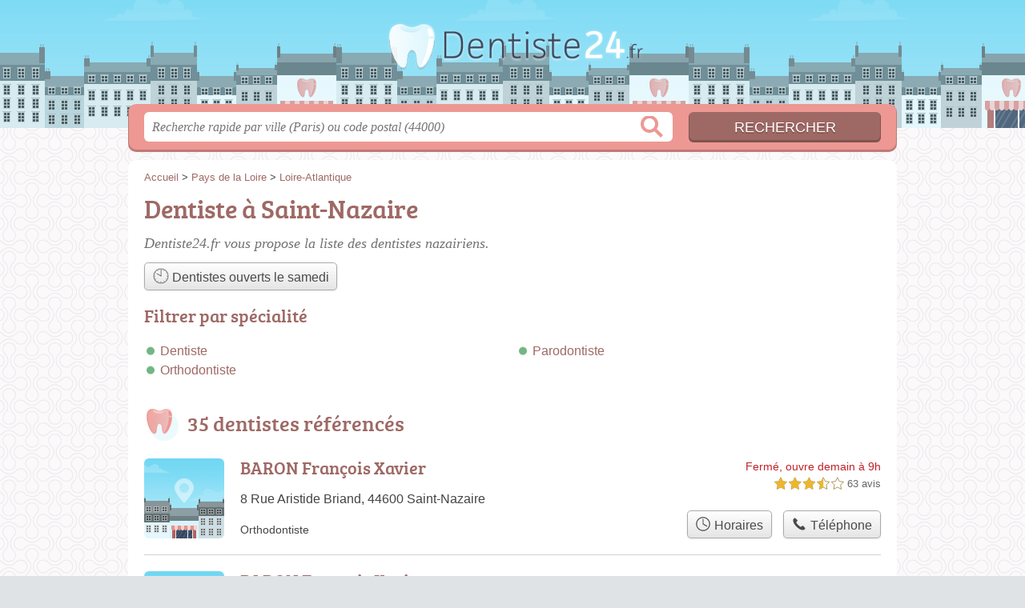

--- FILE ---
content_type: text/html; charset=utf-8
request_url: https://dentiste24.fr/44/saint-nazaire/
body_size: 10289
content:
<!DOCTYPE html>
<html lang="fr">
<head>
    <link rel="icon" type="image/png" href="/favicon.png"/>
<link rel="apple-touch-icon" href="/apple-touch-icon.png">
<link rel="apple-touch-icon" sizes="76x76" href="/apple-touch-icon-76x76.png">
<link rel="apple-touch-icon" sizes="120x120" href="/apple-touch-icon-120x120.png">
<link rel="apple-touch-icon" sizes="152x152" href="/apple-touch-icon-152x152.png">



<meta charset="utf-8">
<meta name="viewport" content="width=device-width, initial-scale=1">
<title>Dentistes Saint-Nazaire - Orthodontistes 44600</title>
<meta name="csrf-token" content="jXrhabNpJbKItNpqSlSHoj3Xt5rK9yrRClFoWEm5">
<meta name="description" content="Retrouvez toutes les chirurgiens-dentistes à Saint-Nazaire (44600) : horaires, adresse, téléphone et spécialités du dentiste.">

<meta name="msapplication-TileImage" content="/ms-tile.png"/>
<meta name="msapplication-TileColor" content="#ffffff"/>

    <link rel="preload" href="https://dentiste24.fr/build/assets/breeserif-regular-webfont-DYs39vFH.woff2" as="font" type="font/woff2"/>

<script>
    window.viewPortWidth = Math.max(document.documentElement.clientWidth, window.innerWidth || 0);
    window.spwidth = window.innerWidth || document.documentElement.clientWidth || document.body.clientWidth;
    window.spBBInserted = window.spSqrInserted = window.spMobInserted = 0;
    window.inssense=function(e,n,i,d,s,a,t){if(loadsense(),t=typeof t<"u"&&t!==null?t:!1,a=typeof a<"u"&&a!==null?a:!1,d=typeof d<"u"&&d!==null?d:0,viewPortWidth<d||(s=typeof s<"u"&&s!==null?s:99999999,viewPortWidth>s))return!1;let l=0,o;e==="auto"&&n==="auto"?(o='<ins class="adsbygoogle" style="display:block" data-ad-client="ca-pub-2478488084860860" data-ad-slot="'+i+'" data-ad-format="auto" data-full-width-responsive="true"></ins>',l=500):o='<ins class="adsbygoogle" style="display:inline-block;width:'+e+"px;height:"+n+'px" data-ad-client="ca-pub-2478488084860860" data-ad-slot="'+i+'"></ins>',a&&(o='<div style="text-align:center">'+o+"</div>"),t!==!1&&document.getElementById(t)?document.getElementById(t).innerHTML=o:document.write(o),setTimeout(function(){(adsbygoogle=window.adsbygoogle||[]).push({})},l)};window.loadsense=function(){if(!window.senseloaded){let e=document.createElement("script");e.type="text/javascript",e.async=!0,e.src="https://pagead2.googlesyndication.com/pagead/js/adsbygoogle.js";let n=document.getElementsByTagName("script")[0];n.parentNode.insertBefore(e,n),window.senseloaded=!0}};window.pjfb=function(e,n,i,d,s){e==="pjItemTop"||e==="pjItemSide"?inssense(300,250,s,null,null,!0,e):n===i===d===s?inssense("auto","auto",n,null,null,null,e):viewPortWidth>980?inssense(800,100,n,null,null,null,e):viewPortWidth>760?inssense(600,100,i,null,null,null,e):viewPortWidth>540?inssense(400,75,d,null,null,null,e):viewPortWidth>300&&inssense(300,250,s,null,null,!0,e)};window.pjnit=function(e){typeof pjwhat>"u"&&(window.pjwhat=e,window.pjver="v3",window.pjInserted=0,window.pjBlockToNbRes={},window.pjInsIds=[])};window.listsense=function(e,n,i,d){viewPortWidth>980?inssense(800,100,e):viewPortWidth>760?inssense(600,100,n):viewPortWidth>540?inssense(400,75,i):viewPortWidth>300&&inssense(300,250,d,null,null,!0)};window.shodev=function(e,n,i,d,s){let a={166:{category:"13",id:"bbd20f260b"},46174809:{category:"10",id:"ea9ddadcc8"},984589:{category:"80",id:"1e527e0a9b"},871136:{category:"14",id:"bd88546f78"},162:{category:"153",id:"a291f532b7"},48662:{category:"72",id:"d4dc558722"},125885:{category:"123",id:"000e89c4ad"},259963:{category:"22",id:"e66086cf90"},89663:{category:"78",id:"7aad988729"},418893:{category:"25",id:"4e3b158b47"},225874:{category:"8",id:"12ffc7b41a"},156:{category:"7",id:"53c9f312c0"},887451:{category:"145",id:"d484a328f6"},326233:{category:"1",id:"30fba2cb1e"},224333:{category:"159",id:"349ef956ba"},147445:{category:"47",id:"d8d89d375b"},886358:{category:"28",id:"d7caed3563"},557561:{category:"11",id:"f224b82d06"},899657:{category:"165",id:"5a55a467e9"},72:{category:"72",id:"vfedb9dd71fd"}};if(!(e in a))return;n=typeof n<"u"?n:"#7a7a7a",i=typeof i<"u"?i:"#4b4b4b",n=n.startsWith("#")?n:"#"+n,i=i.startsWith("#")?i:"#"+i,d=typeof d<"u"?d:"#fff",s=typeof s<"u"?s:"Demande de devis en ligne";let t=document.getElementsByClassName("intro");t.length<1&&(t=document.getElementsByClassName("others")),t.length>=1&&!t[t.length-1].classList.contains("info")&&(t=t[t.length-1],window.ifrshown=!1,window.showif=function(){if(!ifrshown){t.innerHTML+='<div id="v'+a[e].id+'d"></div>',window.vud_partenaire_id="1561",window.vud_categorie_id=a[e].category;let l=document.createElement("script");l.type="text/javascript",l.src="//www.viteundevis.com/"+a[e].id+"/"+vud_partenaire_id+"/"+vud_categorie_id+"/";let o=document.getElementsByTagName("script")[0];o.parentNode.insertBefore(l,o)}ifrshown=!0},t.innerHTML+='<br/><br/><a id="devisbtn" href="javascript:void(0)" onclick="showif()" style="box-shadow: 0 3px '+i+"; font-family: 'Lucida Grande', Arial; padding : 5px; font-style: normal; display: inline-block; background: "+n+"; color : "+d+'; border-radius: 5px;">'+s+"</a>")};

</script>

<style>
    svg {
        width: 16px;
    }
</style>

<link rel="preload" as="style" href="https://dentiste24.fr/build/assets/style-DvCFx_S5.css" /><link rel="preload" as="style" href="https://dentiste24.fr/build/assets/main-CG57FG3d.css" /><link rel="modulepreload" href="https://dentiste24.fr/build/assets/script-DCo9Vav5.js" /><link rel="stylesheet" href="https://dentiste24.fr/build/assets/style-DvCFx_S5.css" data-navigate-track="reload" /><link rel="stylesheet" href="https://dentiste24.fr/build/assets/main-CG57FG3d.css" data-navigate-track="reload" /><script type="module" src="https://dentiste24.fr/build/assets/script-DCo9Vav5.js" data-navigate-track="reload"></script>
<script>
    function askGeo(redirectTo = null) {
        if ("geolocation" in navigator) {
            var timeoutVal = 10 * 1000;
            var maxAge = 5 * 60 * 1000;
            redirectTo = redirectTo ?? window.location.pathname;
            navigator.geolocation.getCurrentPosition(function (position) {
                window.location = window.location.origin + redirectTo + "?lat=" + position.coords.latitude + "&long=" + position.coords.longitude;
            }, function (error) {
                var errors = {
                    2: 'Votre position n\'est pas accessible',
                    3: 'Problème dans la recherche de position'
                };
                if (error.code == 2 || error.code == 3) {
                    alert("Erreur : " + errors[error.code]);
                } else {
                    alert("Impossible de vos géolocaliser, désolé.");
                }
            }, {enableHighAccuracy: true, timeout: timeoutVal, maximumAge: maxAge});
        } else {
            alert('Votre navigateur ne supporte pas la géolocalisation, désolé.');
        }
    }
</script>
    <script>
  (function(i,s,o,g,r,a,m){i['GoogleAnalyticsObject']=r;i[r]=i[r]||function(){
  (i[r].q=i[r].q||[]).push(arguments)},i[r].l=1*new Date();a=s.createElement(o),
  m=s.getElementsByTagName(o)[0];a.async=1;a.src=g;m.parentNode.insertBefore(a,m)
  })(window,document,'script','//www.google-analytics.com/analytics.js','ga');

  blop = '51912229';
  ga('create', 'UA-'+blop+'-27', 'auto');
  ga('send', 'pageview');

</script>
</head>
<body class="">
<header id="h">
    <div class="c">
        <a href="/" class="logo">Dentiste24.fr</a>
    </div>
</header>
<div id="s">
    <div class="c">

        <form method="get" action="/recherche">
            <fieldset>
                <input class="text" type="text" name="q"
                       value=""
                       placeholder="Recherche rapide par ville (Paris) ou code postal (44000)"
                       autocomplete="off"/>
                <input class="submit" type="submit" value="Rechercher"/>
            </fieldset>
        </form>

    </div>
</div>

<style>.fc-consent-root h2:before {
        content: none;
    }</style>

<div id="p">
    <div class="c">
                    <ol vocab="https://schema.org/" typeof="BreadcrumbList" class="bread"><li property="itemListElement" typeof="ListItem"><a property="item" typeof="WebPage" href="/"><span property="name">Accueil</span></a><meta property="position" content="0"><span class="sepa">&nbsp;&gt;&nbsp;</span></li><li property="itemListElement" typeof="ListItem"><a property="item" typeof="WebPage" href="/pays-de-la-loire/"><span property="name">Pays de la Loire</span></a><meta property="position" content="1"><span class="sepa">&nbsp;&gt;&nbsp;</span></li><li property="itemListElement" typeof="ListItem"><a property="item" typeof="WebPage" href="/44/"><span property="name">Loire-Atlantique</span></a><meta property="position" content="2"></li></ol>

        
        <div class="bw">

        
        <h1>Dentiste à Saint-Nazaire</h1>

                    <p class="intro">
                Dentiste24.fr vous propose la liste des <em>dentistes nazairiens</em>.
            </p>

            
            <ul class="displays">
                    <li><div class="greyBtn"><span><a href="/44/saint-nazaire/ouvert-samedi"><svg class="specialOpenIcon" version="1.1" viewBox="0 0 100 100" xmlns="http://www.w3.org/2000/svg"><g><path
                                    d="m50 96.875c-25.848 0-46.875-21.027-46.875-46.875s21.027-46.875 46.875-46.875 46.875 21.027 46.875 46.875-21.027 46.875-46.875 46.875zm0-90c-23.777 0-43.125 19.348-43.125 43.125s19.348 43.125 43.125 43.125 43.125-19.348 43.125-43.125-19.348-43.125-43.125-43.125z"/><path d="m84.145 28.125l1.8594 3.2578-3.5156 2.0078-1.8594-3.2578z"/><path d="m86.449 48.125h4.0508v3.75h-4.0508z"/><path d="m51.863 85.465l0.019531 4.0547-3.75 0.019531-0.019531-4.0547z"/><path d="m30.148 80.625l3.2461 1.875-2.0273 3.5078-3.2461-1.875z"/><path d="m82.504 66.594l3.5039 2.0312-1.8789 3.2422-3.5039-2.0312z"/><path d="m69.848 80.617l2.0273 3.5078-3.2461 1.875-2.0273-3.5078z"/><path d="m68.621 13.996l3.2461 1.875-2.0234 3.5039-3.2461-1.875z"/><path d="m17.316 66.262l1.8594 3.2578-3.5156 2.0078-1.8594-3.2578z"/><path d="m9.5 48.125h4.0508v3.75h-4.0508z"/><path d="m15.945 28.008l3.5039 2.0312-1.8828 3.2461-3.5039-2.0312z"/><path d="m31.375 13.996l2.0234 3.5078-3.2461 1.875-2.0234-3.5078z"/><path
            d="m51.875 47.707v-37.129c0-1.0352-0.83984-1.875-1.875-1.875s-1.875 0.83984-1.875 1.875v36.172l-22.223-12.824c-0.89453-0.51953-2.043-0.21094-2.5625 0.6875-0.51953 0.89453-0.21094 2.043 0.6875 2.5625l23.043 13.305c0.23047 1.4102 1.4492 2.4961 2.9297 2.4961 1.6406 0 2.9766-1.3359 2.9766-2.9766 0-0.92578-0.4375-1.7461-1.1016-2.293z"/></g></svg> Dentistes ouverts le  samedi</a></span></div></li>
                </ul>
        
        

                    
                            <h3>Filtrer par spécialité</h3>

<ul class="filters types">
            <li class="">
            <a href="/44/saint-nazaire/sp/dentiste">Dentiste</a>
        </li>
            <li class="">
            <a href="/44/saint-nazaire/sp/orthodontiste">Orthodontiste</a>
        </li>
            <li class="">
            <a href="/44/saint-nazaire/sp/parodontiste">Parodontiste</a>
        </li>
        </ul>
            
                        </div>

    
            
                            
                                
    <div class="section items">
        <h2>35 dentistes référencés</h2>

        <span id="slg" data-slg="44600"></span>
    <div class="item hasrt nfolvl3">
            <h3>
            <a href="/44/saint-nazaire/baron-francois-xavier-cnk">BARON François Xavier</a>
        </h3>
    
    <p class="sub">8 Rue Aristide Briand, 44600 Saint-Nazaire</p>

    
                        <p class="oprt more dos">
                                <!-- opnow data-id="cnk" -->
            
                    
                            
                <span class="closedNow">Fermé, ouvre demain à 9h</span>
                            <!-- /opnow -->
                                                    <span class="sep">-</span>
                                <span class="shortRatings"><span class="ratings r35">
            <svg class="svgratings">
                <use xlink:href="#stars-3-5-star"/>
            </svg>
            3,5 étoiles sur 5</span>
            <span class="ratingsStats">63 avis</span>
        </span>
                <br/>
                </p>
            
        <p class="more tpsv ">
                <span class="type">Orthodontiste</span>


        
            </p>

    
    <div class="btn" id="ccnk">
                                    <a href="/44/saint-nazaire/baron-francois-xavier-cnk#horaires" class="greyBtn c-button__openings">
                    <span><svg viewBox="0 0 100 100"><use xlink:href="#icon-openings"/></svg> Horaires</span>
                </a>
                                        <a href="/44/saint-nazaire/baron-francois-xavier-cnk#telephone" class="c2call greyBtn c-button__phone" type="button" data-c2call="/44/saint-nazaire/baron-francois-xavier-cnk/tel">
                    <span><svg viewBox="0 0 100 100"><use xlink:href="#icon-phone"/></svg> Téléphone</span>
                </a>
                        </div>
    <div class="illu">
            </div>
    <a class="mobileLink" href="/44/saint-nazaire/baron-francois-xavier-cnk">
        <span>BARON François Xavier</span>
    </a>
</div>

    
    

    <div class="item nfolvl0">
            <h3>
            <a href="/44/saint-nazaire/baron-francois-xavier-1eui">BARON François Xavier</a>
        </h3>
    
    <p class="sub">57 Rue Michel Ange, 44600 Saint-Nazaire</p>

    
                
        <p class="more tpsv ">
                <span class="type def">Dentiste</span>


        
            </p>

    
    <div class="btn" id="c1eui">
                                                <a href="/44/saint-nazaire/baron-francois-xavier-1eui#telephone" class="c2call greyBtn c-button__phone" type="button" data-c2call="/44/saint-nazaire/baron-francois-xavier-1eui/tel">
                    <span><svg viewBox="0 0 100 100"><use xlink:href="#icon-phone"/></svg> Téléphone</span>
                </a>
                        </div>
    <div class="illu">
            </div>
    <a class="mobileLink" href="/44/saint-nazaire/baron-francois-xavier-1eui">
        <span>BARON François Xavier</span>
    </a>
</div>

    
    

    <div class="item nfolvl0">
            <h3>
            <a href="/44/saint-nazaire/binet-philippe-1lbu">BINET Philippe</a>
        </h3>
    
    <p class="sub">11 Bis Avenue Henri Gautier, 44600 Saint-Nazaire</p>

    
                
        <p class="more tpsv ">
                <span class="type def">Dentiste</span>


        
            </p>

    
    <div class="btn" id="c1lbu">
                                                <a href="/44/saint-nazaire/binet-philippe-1lbu#telephone" class="c2call greyBtn c-button__phone" type="button" data-c2call="/44/saint-nazaire/binet-philippe-1lbu/tel">
                    <span><svg viewBox="0 0 100 100"><use xlink:href="#icon-phone"/></svg> Téléphone</span>
                </a>
                        </div>
    <div class="illu">
            </div>
    <a class="mobileLink" href="/44/saint-nazaire/binet-philippe-1lbu">
        <span>BINET Philippe</span>
    </a>
</div>

    
    </div><div class="be wide">
    <script type="text/javascript">
        pjnit("Dentiste");
        window.pjPerPage = 2;
        window.pjBlockToNbRes = {
            "pjsleads1" : "3",
            "pjsleads2" : "1",
            "pjsleads3" : "2"
        };

        if(document.getElementById("slg") && pjInserted < pjPerPage) {
            pjInserted++;
            window.pjInsIds[window.pjInsIds.length] = 'pjsleads'+pjInserted;
            document.write('<ins id="pjsleads'+pjInserted+'"></ins>');
        } else {
            listsense(9684636450, 8207903252, 6731170059, 2300970455);
        }
    </script>
</div><div class="items">

    <div class="item nfolvl1">
            <h3>
            <a href="/44/saint-nazaire/bourguet-azelie-1czf">BOURGUET Azélie</a>
        </h3>
    
    <p class="sub">9 Route du Fort de l&#039;Eve, 44600 Saint-Nazaire</p>

    
                
        <p class="more tpsv ">
                <span class="type def">Dentiste</span>


        
            </p>

    
    <div class="btn" id="c1czf">
                                                <a href="/44/saint-nazaire/bourguet-azelie-1czf#telephone" class="c2call greyBtn c-button__phone" type="button" data-c2call="/44/saint-nazaire/bourguet-azelie-1czf/tel">
                    <span><svg viewBox="0 0 100 100"><use xlink:href="#icon-phone"/></svg> Téléphone</span>
                </a>
                        </div>
    <div class="illu">
            </div>
    <a class="mobileLink" href="/44/saint-nazaire/bourguet-azelie-1czf">
        <span>BOURGUET Azélie</span>
    </a>
</div>

    
    

    <div class="item hasrt nfolvl3">
            <h3>
            <a href="/44/saint-nazaire/bray-francoise-ckz">BRAY Françoise</a>
        </h3>
    
    <p class="sub">7 Rue Voltaire, 44600 Saint-Nazaire</p>

    
                        <p class="oprt more dos">
                                <!-- opnow data-id="ckz" -->
            
                    
                            
                <span class="closedNow">Fermée, ouvre demain à 9h</span>
                            <!-- /opnow -->
                                                    <span class="sep">-</span>
                                <span class="shortRatings"><span class="ratings r40">
            <svg class="svgratings">
                <use xlink:href="#stars-4-0-star"/>
            </svg>
            4,0 étoiles sur 5</span>
            <span class="ratingsStats">12 avis</span>
        </span>
                <br/>
                </p>
            
        <p class="more tpsv ">
                <span class="type def">Dentiste</span>


        
            </p>

    
    <div class="btn" id="cckz">
                                    <a href="/44/saint-nazaire/bray-francoise-ckz#horaires" class="greyBtn c-button__openings">
                    <span><svg viewBox="0 0 100 100"><use xlink:href="#icon-openings"/></svg> Horaires</span>
                </a>
                                        <a href="/44/saint-nazaire/bray-francoise-ckz#telephone" class="c2call greyBtn c-button__phone" type="button" data-c2call="/44/saint-nazaire/bray-francoise-ckz/tel">
                    <span><svg viewBox="0 0 100 100"><use xlink:href="#icon-phone"/></svg> Téléphone</span>
                </a>
                        </div>
    <div class="illu">
            </div>
    <a class="mobileLink" href="/44/saint-nazaire/bray-francoise-ckz">
        <span>BRAY Françoise</span>
    </a>
</div>

    
    

    <div class="item nfolvl0">
            <h3>
            <a href="/44/saint-nazaire/briere-isabelle-27cz">BRIERE Isabelle</a>
        </h3>
    
    <p class="sub">1 Rue Charles Coulomb, 44606 Saint-Nazaire</p>

    
                
        <p class="more tpsv ">
                <span class="type def">Dentiste</span>


        
            </p>

    
    <div class="btn" id="c27cz">
                                                <a href="/44/saint-nazaire/briere-isabelle-27cz#telephone" class="c2call greyBtn c-button__phone" type="button" data-c2call="/44/saint-nazaire/briere-isabelle-27cz/tel">
                    <span><svg viewBox="0 0 100 100"><use xlink:href="#icon-phone"/></svg> Téléphone</span>
                </a>
                        </div>
    <div class="illu">
            </div>
    <a class="mobileLink" href="/44/saint-nazaire/briere-isabelle-27cz">
        <span>BRIERE Isabelle</span>
    </a>
</div>

    
    </div><div class="be wide">
    <script type="text/javascript">
        pjnit("Dentiste");
        window.pjPerPage = 2;
        window.pjBlockToNbRes = {
            "pjsleads1" : "3",
            "pjsleads2" : "1",
            "pjsleads3" : "2"
        };

        if(document.getElementById("slg") && pjInserted < pjPerPage) {
            pjInserted++;
            window.pjInsIds[window.pjInsIds.length] = 'pjsleads'+pjInserted;
            document.write('<ins id="pjsleads'+pjInserted+'"></ins>');
        } else {
            listsense(9684636450, 8207903252, 6731170059, 2300970455);
        }
    </script>
</div><div class="items">

    <div class="item hasrt nfolvl2">
            <h3>
            <a href="/44/saint-nazaire/caffin-allenic-marie-cai">CAFFIN ALLENIC Marie</a>
        </h3>
    
    <p class="sub">1 Route de l&#039;Ile de l&#039;Étier, 44600 Saint-Nazaire</p>

    
                        <p class="oprt more ">
                                <!-- opnow data-id="cai" -->
    <!-- /opnow -->
                                                <span class="shortRatings"><span class="ratings r35">
            <svg class="svgratings">
                <use xlink:href="#stars-3-5-star"/>
            </svg>
            3,5 étoiles sur 5</span>
            <span class="ratingsStats">14 avis</span>
        </span>
                <br/>
                </p>
            
        <p class="more tpsv ">
                <span class="type def">Dentiste</span>


        
            </p>

    
    <div class="btn" id="ccai">
                                                <a href="/44/saint-nazaire/caffin-allenic-marie-cai#telephone" class="c2call greyBtn c-button__phone" type="button" data-c2call="/44/saint-nazaire/caffin-allenic-marie-cai/tel">
                    <span><svg viewBox="0 0 100 100"><use xlink:href="#icon-phone"/></svg> Téléphone</span>
                </a>
                        </div>
    <div class="illu">
            </div>
    <a class="mobileLink" href="/44/saint-nazaire/caffin-allenic-marie-cai">
        <span>CAFFIN ALLENIC Marie</span>
    </a>
</div>

    
    

    <div class="item nfolvl0">
            <h3>
            <a href="/44/saint-nazaire/colson-gilles-25tq">COLSON Gilles</a>
        </h3>
    
    <p class="sub">5 Rue des Troenes, 44600 Saint-Nazaire</p>

    
                
        <p class="more tpsv ">
                <span class="type def">Dentiste</span>


        
            </p>

    
    <div class="btn" id="c25tq">
                                                <a href="/44/saint-nazaire/colson-gilles-25tq#telephone" class="c2call greyBtn c-button__phone" type="button" data-c2call="/44/saint-nazaire/colson-gilles-25tq/tel">
                    <span><svg viewBox="0 0 100 100"><use xlink:href="#icon-phone"/></svg> Téléphone</span>
                </a>
                        </div>
    <div class="illu">
            </div>
    <a class="mobileLink" href="/44/saint-nazaire/colson-gilles-25tq">
        <span>COLSON Gilles</span>
    </a>
</div>

    
    

    <div class="item hasrt nfolvl2">
            <h3>
            <a href="/44/saint-nazaire/compain-vincent-2cks">COMPAIN Vincent</a>
        </h3>
    
    <p class="sub">70 Boulevard Albert 1er, 44600 Saint-Nazaire</p>

    
                        <p class="oprt more ">
                                <!-- opnow data-id="2cks" -->
    <!-- /opnow -->
                                                <span class="shortRatings"><span class="ratings r50">
            <svg class="svgratings">
                <use xlink:href="#stars-5-0-star"/>
            </svg>
            5,0 étoiles sur 5</span>
            <span class="ratingsStats">4 avis</span>
        </span>
                <br/>
                </p>
            
        <p class="more tpsv ">
                <span class="type def">Dentiste</span>


        
            </p>

    
    <div class="btn" id="c2cks">
                                                <a href="/44/saint-nazaire/compain-vincent-2cks#telephone" class="c2call greyBtn c-button__phone" type="button" data-c2call="/44/saint-nazaire/compain-vincent-2cks/tel">
                    <span><svg viewBox="0 0 100 100"><use xlink:href="#icon-phone"/></svg> Téléphone</span>
                </a>
                        </div>
    <div class="illu">
            </div>
    <a class="mobileLink" href="/44/saint-nazaire/compain-vincent-2cks">
        <span>COMPAIN Vincent</span>
    </a>
</div>

    
    </div><div class="be wide">
    <script type="text/javascript">
        pjnit("Dentiste");
        window.pjPerPage = 2;
        window.pjBlockToNbRes = {
            "pjsleads1" : "3",
            "pjsleads2" : "1",
            "pjsleads3" : "2"
        };

        if(document.getElementById("slg") && pjInserted < pjPerPage) {
            pjInserted++;
            window.pjInsIds[window.pjInsIds.length] = 'pjsleads'+pjInserted;
            document.write('<ins id="pjsleads'+pjInserted+'"></ins>');
        } else {
            listsense(9684636450, 8207903252, 6731170059, 2300970455);
        }
    </script>
</div><div class="items">

    <div class="item nfolvl0">
            <h3>
            <a href="/44/saint-nazaire/courtieu-klervi-1lfw">COURTIEU Klervi</a>
        </h3>
    
    <p class="sub">5 Rue des Troenes, 44600 Saint-Nazaire</p>

    
                
        <p class="more tpsv ">
                <span class="type def">Dentiste</span>


        
            </p>

    
    <div class="btn" id="c1lfw">
                                                <a href="/44/saint-nazaire/courtieu-klervi-1lfw#telephone" class="c2call greyBtn c-button__phone" type="button" data-c2call="/44/saint-nazaire/courtieu-klervi-1lfw/tel">
                    <span><svg viewBox="0 0 100 100"><use xlink:href="#icon-phone"/></svg> Téléphone</span>
                </a>
                        </div>
    <div class="illu">
            </div>
    <a class="mobileLink" href="/44/saint-nazaire/courtieu-klervi-1lfw">
        <span>COURTIEU Klervi</span>
    </a>
</div>

    
    

    <div class="item hasrt nfolvl3">
            <h3>
            <a href="/44/saint-nazaire/d-avigneau-thibaud-marie-cao">D&#039;AVIGNEAU THIBAUD Marie</a>
        </h3>
    
    <p class="sub">20 Rue Antoine Parmentier, 44600 Saint-Nazaire</p>

    
                        <p class="oprt more dos">
                                <!-- opnow data-id="cao" -->
            
                    
                            
                <span class="closedNow">Fermé, ouvre demain à 9h</span>
                            <!-- /opnow -->
                                                    <span class="sep">-</span>
                                <span class="shortRatings"><span class="ratings r50">
            <svg class="svgratings">
                <use xlink:href="#stars-5-0-star"/>
            </svg>
            5,0 étoiles sur 5</span>
            <span class="ratingsStats">8 avis</span>
        </span>
                <br/>
                </p>
            
        <p class="more tpsv ">
                <span class="type def">Dentiste</span>


        
            </p>

    
    <div class="btn" id="ccao">
                                    <a href="/44/saint-nazaire/d-avigneau-thibaud-marie-cao#horaires" class="greyBtn c-button__openings">
                    <span><svg viewBox="0 0 100 100"><use xlink:href="#icon-openings"/></svg> Horaires</span>
                </a>
                                        <a href="/44/saint-nazaire/d-avigneau-thibaud-marie-cao#telephone" class="c2call greyBtn c-button__phone" type="button" data-c2call="/44/saint-nazaire/d-avigneau-thibaud-marie-cao/tel">
                    <span><svg viewBox="0 0 100 100"><use xlink:href="#icon-phone"/></svg> Téléphone</span>
                </a>
                        </div>
    <div class="illu">
            </div>
    <a class="mobileLink" href="/44/saint-nazaire/d-avigneau-thibaud-marie-cao">
        <span>D&#039;AVIGNEAU THIBAUD Marie</span>
    </a>
</div>

    
    

    <div class="item hasrt nfolvl3">
            <h3>
            <a href="/44/saint-nazaire/deniel-antoine-1ndx">DENIEL Antoine</a>
        </h3>
    
    <p class="sub">1 Route de l&#039;Île de l&#039;Etier, 44600 Saint-Nazaire</p>

    
                        <p class="oprt more dos">
                                <!-- opnow data-id="1ndx" -->
            
                    
                            
                <span class="closedNow">Fermé, ouvre demain à 9h</span>
                            <!-- /opnow -->
                                                    <span class="sep">-</span>
                                <span class="shortRatings"><span class="ratings r50">
            <svg class="svgratings">
                <use xlink:href="#stars-5-0-star"/>
            </svg>
            5,0 étoiles sur 5</span>
            <span class="ratingsStats">14 avis</span>
        </span>
                <br/>
                </p>
            
        <p class="more tpsv ">
                <span class="type def">Dentiste</span>


        
            </p>

    
    <div class="btn" id="c1ndx">
                                    <a href="/44/saint-nazaire/deniel-antoine-1ndx#horaires" class="greyBtn c-button__openings">
                    <span><svg viewBox="0 0 100 100"><use xlink:href="#icon-openings"/></svg> Horaires</span>
                </a>
                                        <a href="/44/saint-nazaire/deniel-antoine-1ndx#telephone" class="c2call greyBtn c-button__phone" type="button" data-c2call="/44/saint-nazaire/deniel-antoine-1ndx/tel">
                    <span><svg viewBox="0 0 100 100"><use xlink:href="#icon-phone"/></svg> Téléphone</span>
                </a>
                        </div>
    <div class="illu">
            </div>
    <a class="mobileLink" href="/44/saint-nazaire/deniel-antoine-1ndx">
        <span>DENIEL Antoine</span>
    </a>
</div>

    
    

    <div class="item nfolvl0">
            <h3>
            <a href="/44/saint-nazaire/diaz-eric-c9g">DIAZ Eric</a>
        </h3>
    
    <p class="sub">20 Rue Antoine Parmentier, 44600 Saint-Nazaire</p>

    
                
        <p class="more tpsv ">
                <span class="type def">Dentiste</span>


        
            </p>

    
    <div class="btn" id="cc9g">
                                                <a href="/44/saint-nazaire/diaz-eric-c9g#telephone" class="c2call greyBtn c-button__phone" type="button" data-c2call="/44/saint-nazaire/diaz-eric-c9g/tel">
                    <span><svg viewBox="0 0 100 100"><use xlink:href="#icon-phone"/></svg> Téléphone</span>
                </a>
                        </div>
    <div class="illu">
            </div>
    <a class="mobileLink" href="/44/saint-nazaire/diaz-eric-c9g">
        <span>DIAZ Eric</span>
    </a>
</div>

    
    

    <div class="item nfolvl0">
            <h3>
            <a href="/44/saint-nazaire/dinahet-le-brenn-catherine-1bbe">DINAHET LE BRENN Catherine</a>
        </h3>
    
    <p class="sub">57 Rue Michel Ange, 44600 Saint-Nazaire</p>

    
                
        <p class="more tpsv ">
                <span class="type def">Dentiste</span>


        
            </p>

    
    <div class="btn" id="c1bbe">
                                                <a href="/44/saint-nazaire/dinahet-le-brenn-catherine-1bbe#telephone" class="c2call greyBtn c-button__phone" type="button" data-c2call="/44/saint-nazaire/dinahet-le-brenn-catherine-1bbe/tel">
                    <span><svg viewBox="0 0 100 100"><use xlink:href="#icon-phone"/></svg> Téléphone</span>
                </a>
                        </div>
    <div class="illu">
            </div>
    <a class="mobileLink" href="/44/saint-nazaire/dinahet-le-brenn-catherine-1bbe">
        <span>DINAHET LE BRENN Catherine</span>
    </a>
</div>

    
    

    <div class="item hasrt nfolvl3">
            <h3>
            <a href="/44/saint-nazaire/dinahet-le-brenn-catherine-cl5">DINAHET LE BRENN Catherine</a>
        </h3>
    
    <p class="sub">36 Rue de Normandie, 44600 Saint-Nazaire</p>

    
                        <p class="oprt more dos">
                                <!-- opnow data-id="cl5" -->
            
                    
                            
                <span class="closedNow">Fermée, ouvre demain à 13h30</span>
                            <!-- /opnow -->
                                                    <span class="sep">-</span>
                                <span class="shortRatings"><span class="ratings r50">
            <svg class="svgratings">
                <use xlink:href="#stars-5-0-star"/>
            </svg>
            5,0 étoiles sur 5</span>
            <span class="ratingsStats">21 avis</span>
        </span>
                <br/>
                </p>
            
        <p class="more tpsv ">
                <span class="type">Orthodontiste</span>


        
            </p>

    
    <div class="btn" id="ccl5">
                                    <a href="/44/saint-nazaire/dinahet-le-brenn-catherine-cl5#horaires" class="greyBtn c-button__openings">
                    <span><svg viewBox="0 0 100 100"><use xlink:href="#icon-openings"/></svg> Horaires</span>
                </a>
                                        <a href="/44/saint-nazaire/dinahet-le-brenn-catherine-cl5#telephone" class="c2call greyBtn c-button__phone" type="button" data-c2call="/44/saint-nazaire/dinahet-le-brenn-catherine-cl5/tel">
                    <span><svg viewBox="0 0 100 100"><use xlink:href="#icon-phone"/></svg> Téléphone</span>
                </a>
                        </div>
    <div class="illu">
            </div>
    <a class="mobileLink" href="/44/saint-nazaire/dinahet-le-brenn-catherine-cl5">
        <span>DINAHET LE BRENN Catherine</span>
    </a>
</div>

    
    

    <div class="item hasrt nfolvl2">
            <h3>
            <a href="/44/saint-nazaire/donne-antoine-c9t">DONNE Antoine</a>
        </h3>
    
    <p class="sub">20 Rue Antoine Parmentier, 44600 Saint-Nazaire</p>

    
                        <p class="oprt more ">
                                <!-- opnow data-id="c9t" -->
    <!-- /opnow -->
                                                <span class="shortRatings"><span class="ratings r40">
            <svg class="svgratings">
                <use xlink:href="#stars-4-0-star"/>
            </svg>
            4,0 étoiles sur 5</span>
            <span class="ratingsStats">14 avis</span>
        </span>
                <br/>
                </p>
            
        <p class="more tpsv ">
                <span class="type def">Dentiste</span>


        
            </p>

    
    <div class="btn" id="cc9t">
                                                <a href="/44/saint-nazaire/donne-antoine-c9t#telephone" class="c2call greyBtn c-button__phone" type="button" data-c2call="/44/saint-nazaire/donne-antoine-c9t/tel">
                    <span><svg viewBox="0 0 100 100"><use xlink:href="#icon-phone"/></svg> Téléphone</span>
                </a>
                        </div>
    <div class="illu">
            </div>
    <a class="mobileLink" href="/44/saint-nazaire/donne-antoine-c9t">
        <span>DONNE Antoine</span>
    </a>
</div>

    
    

    <div class="item hasrt nfolvl3">
            <h3>
            <a href="/44/saint-nazaire/duigou-francois-d0b">DUIGOU François</a>
        </h3>
    
    <p class="sub">95 Avenue Francois Mitterand, 44600 Saint-Nazaire</p>

    
                        <p class="oprt more dos">
                                <!-- opnow data-id="d0b" -->
            
                    
                            
                <span class="closedNow">Fermé, ouvre demain à 9h</span>
                            <!-- /opnow -->
                                                    <span class="sep">-</span>
                                <span class="shortRatings"><span class="ratings r45">
            <svg class="svgratings">
                <use xlink:href="#stars-4-5-star"/>
            </svg>
            4,5 étoiles sur 5</span>
            <span class="ratingsStats">18 avis</span>
        </span>
                <br/>
                </p>
            
        <p class="more tpsv ">
                <span class="type">Orthodontiste</span>


        
            </p>

    
    <div class="btn" id="cd0b">
                                    <a href="/44/saint-nazaire/duigou-francois-d0b#horaires" class="greyBtn c-button__openings">
                    <span><svg viewBox="0 0 100 100"><use xlink:href="#icon-openings"/></svg> Horaires</span>
                </a>
                                        <a href="/44/saint-nazaire/duigou-francois-d0b#telephone" class="c2call greyBtn c-button__phone" type="button" data-c2call="/44/saint-nazaire/duigou-francois-d0b/tel">
                    <span><svg viewBox="0 0 100 100"><use xlink:href="#icon-phone"/></svg> Téléphone</span>
                </a>
                        </div>
    <div class="illu">
            </div>
    <a class="mobileLink" href="/44/saint-nazaire/duigou-francois-d0b">
        <span>DUIGOU François</span>
    </a>
</div>

    
    

    <div class="item nfolvl0">
            <h3>
            <a href="/44/saint-nazaire/hamon-pascale-1css">HAMON Pascale</a>
        </h3>
    
    <p class="sub">57 Rue Michel Ange, 44600 Saint-Nazaire</p>

    
                
        <p class="more tpsv ">
                <span class="type def">Dentiste</span>


        
            </p>

    
    <div class="btn" id="c1css">
                                                <a href="/44/saint-nazaire/hamon-pascale-1css#telephone" class="c2call greyBtn c-button__phone" type="button" data-c2call="/44/saint-nazaire/hamon-pascale-1css/tel">
                    <span><svg viewBox="0 0 100 100"><use xlink:href="#icon-phone"/></svg> Téléphone</span>
                </a>
                        </div>
    <div class="illu">
            </div>
    <a class="mobileLink" href="/44/saint-nazaire/hamon-pascale-1css">
        <span>HAMON Pascale</span>
    </a>
</div>

    
    

    <div class="item nfolvl0">
            <h3>
            <a href="/44/saint-nazaire/hemery-alexia-ca5">HEMERY Alexia</a>
        </h3>
    
    <p class="sub">80 Avenue du General de Gaulle, 44600 Saint-Nazaire</p>

    
                
        <p class="more tpsv ">
                <span class="type def">Dentiste</span>


        
            </p>

    
    <div class="btn" id="cca5">
                                                <a href="/44/saint-nazaire/hemery-alexia-ca5#telephone" class="c2call greyBtn c-button__phone" type="button" data-c2call="/44/saint-nazaire/hemery-alexia-ca5/tel">
                    <span><svg viewBox="0 0 100 100"><use xlink:href="#icon-phone"/></svg> Téléphone</span>
                </a>
                        </div>
    <div class="illu">
            </div>
    <a class="mobileLink" href="/44/saint-nazaire/hemery-alexia-ca5">
        <span>HEMERY Alexia</span>
    </a>
</div>

    
    

    <div class="item nfolvl0">
            <h3>
            <a href="/44/saint-nazaire/hemery-alexia-17n8">HEMERY Alexia</a>
        </h3>
    
    <p class="sub">1 Rue Charles Coulomb, 44606 Saint-Nazaire</p>

    
                
        <p class="more tpsv ">
                <span class="type def">Dentiste</span>


        
            </p>

    
    <div class="btn" id="c17n8">
                                                <a href="/44/saint-nazaire/hemery-alexia-17n8#telephone" class="c2call greyBtn c-button__phone" type="button" data-c2call="/44/saint-nazaire/hemery-alexia-17n8/tel">
                    <span><svg viewBox="0 0 100 100"><use xlink:href="#icon-phone"/></svg> Téléphone</span>
                </a>
                        </div>
    <div class="illu">
            </div>
    <a class="mobileLink" href="/44/saint-nazaire/hemery-alexia-17n8">
        <span>HEMERY Alexia</span>
    </a>
</div>

    
    

    <div class="item hasrt nfolvl3">
            <h3>
            <a href="/44/saint-nazaire/huet-francois-cnl">HUET François</a>
        </h3>
    
    <p class="sub">31 Avenue François Mitterrand, 44600 Saint-Nazaire</p>

    
                        <p class="oprt more dos">
                                <!-- opnow data-id="cnl" -->
            
                    
                            
                <span class="closedNow">Fermé, ouvre demain à 8h30</span>
                            <!-- /opnow -->
                                                    <span class="sep">-</span>
                                <span class="shortRatings"><span class="ratings r40">
            <svg class="svgratings">
                <use xlink:href="#stars-4-0-star"/>
            </svg>
            4,0 étoiles sur 5</span>
            <span class="ratingsStats">31 avis</span>
        </span>
                <br/>
                </p>
            
        <p class="more tpsv ">
                <span class="type def">Dentiste</span>


        
            </p>

    
    <div class="btn" id="ccnl">
                                    <a href="/44/saint-nazaire/huet-francois-cnl#horaires" class="greyBtn c-button__openings">
                    <span><svg viewBox="0 0 100 100"><use xlink:href="#icon-openings"/></svg> Horaires</span>
                </a>
                                        <a href="/44/saint-nazaire/huet-francois-cnl#telephone" class="c2call greyBtn c-button__phone" type="button" data-c2call="/44/saint-nazaire/huet-francois-cnl/tel">
                    <span><svg viewBox="0 0 100 100"><use xlink:href="#icon-phone"/></svg> Téléphone</span>
                </a>
                        </div>
    <div class="illu">
            </div>
    <a class="mobileLink" href="/44/saint-nazaire/huet-francois-cnl">
        <span>HUET François</span>
    </a>
</div>

    
    

    <div class="item nfolvl0">
            <h3>
            <a href="/44/saint-nazaire/jolivet-charlotte-2to7">JOLIVET Charlotte</a>
        </h3>
    
    <p class="sub">5 Rue des Troenes, 44600 Saint-Nazaire</p>

    
                
        <p class="more tpsv ">
                <span class="type def">Dentiste</span>


        
            </p>

    
    <div class="btn" id="c2to7">
                                                <a href="/44/saint-nazaire/jolivet-charlotte-2to7#telephone" class="c2call greyBtn c-button__phone" type="button" data-c2call="/44/saint-nazaire/jolivet-charlotte-2to7/tel">
                    <span><svg viewBox="0 0 100 100"><use xlink:href="#icon-phone"/></svg> Téléphone</span>
                </a>
                        </div>
    <div class="illu">
            </div>
    <a class="mobileLink" href="/44/saint-nazaire/jolivet-charlotte-2to7">
        <span>JOLIVET Charlotte</span>
    </a>
</div>

    
    

    <div class="item nfolvl0">
            <h3>
            <a href="/44/saint-nazaire/lenoir-francoise-1exi">LENOIR Françoise</a>
        </h3>
    
    <p class="sub">11 Bis Avenue Henri Gautier, 44600 Saint-Nazaire</p>

    
                
        <p class="more tpsv ">
                <span class="type def">Dentiste</span>


        
            </p>

    
    <div class="btn" id="c1exi">
                                                <a href="/44/saint-nazaire/lenoir-francoise-1exi#telephone" class="c2call greyBtn c-button__phone" type="button" data-c2call="/44/saint-nazaire/lenoir-francoise-1exi/tel">
                    <span><svg viewBox="0 0 100 100"><use xlink:href="#icon-phone"/></svg> Téléphone</span>
                </a>
                        </div>
    <div class="illu">
            </div>
    <a class="mobileLink" href="/44/saint-nazaire/lenoir-francoise-1exi">
        <span>LENOIR Françoise</span>
    </a>
</div>

    
    

    <div class="item nfolvl0">
            <h3>
            <a href="/44/saint-nazaire/malard-sixtine-2qkg">MALARD Sixtine</a>
        </h3>
    
    <p class="sub">57 Rue Michel Ange, 44600 Saint-Nazaire</p>

    
                
        <p class="more tpsv ">
                <span class="type def">Dentiste</span>


        
            </p>

    
    <div class="btn" id="c2qkg">
                                                <a href="/44/saint-nazaire/malard-sixtine-2qkg#telephone" class="c2call greyBtn c-button__phone" type="button" data-c2call="/44/saint-nazaire/malard-sixtine-2qkg/tel">
                    <span><svg viewBox="0 0 100 100"><use xlink:href="#icon-phone"/></svg> Téléphone</span>
                </a>
                        </div>
    <div class="illu">
            </div>
    <a class="mobileLink" href="/44/saint-nazaire/malard-sixtine-2qkg">
        <span>MALARD Sixtine</span>
    </a>
</div>

    
    

    <div class="item nfolvl0">
            <h3>
            <a href="/44/saint-nazaire/miault-cecile-1j7m">MIAULT Cécile</a>
        </h3>
    
    <p class="sub">11 Bis Avenue Henri Gautier, 44600 Saint-Nazaire</p>

    
                
        <p class="more tpsv ">
                <span class="type def">Dentiste</span>


        
            </p>

    
    <div class="btn" id="c1j7m">
                                                <a href="/44/saint-nazaire/miault-cecile-1j7m#telephone" class="c2call greyBtn c-button__phone" type="button" data-c2call="/44/saint-nazaire/miault-cecile-1j7m/tel">
                    <span><svg viewBox="0 0 100 100"><use xlink:href="#icon-phone"/></svg> Téléphone</span>
                </a>
                        </div>
    <div class="illu">
            </div>
    <a class="mobileLink" href="/44/saint-nazaire/miault-cecile-1j7m">
        <span>MIAULT Cécile</span>
    </a>
</div>

    
    

    <div class="item nfolvl2">
            <h3>
            <a href="/44/saint-nazaire/nicolas-magre-corinne-2826">NICOLAS MAGRE Corinne</a>
        </h3>
    
    <p class="sub">95 Avenue Francois Mitterrand, 44600 Saint-Nazaire</p>

    
                        <p class="oprt more ">
                                <!-- opnow data-id="2826" -->
            
                    
                            
                <span class="closedNow">Fermée, ouvre demain à 9h</span>
                            <!-- /opnow -->
                                                            </p>
            
        <p class="more tpsv ">
                <span class="type">Orthodontiste</span>


        
            </p>

    
    <div class="btn" id="c2826">
                                    <a href="/44/saint-nazaire/nicolas-magre-corinne-2826#horaires" class="greyBtn c-button__openings">
                    <span><svg viewBox="0 0 100 100"><use xlink:href="#icon-openings"/></svg> Horaires</span>
                </a>
                                        <a href="/44/saint-nazaire/nicolas-magre-corinne-2826#telephone" class="c2call greyBtn c-button__phone" type="button" data-c2call="/44/saint-nazaire/nicolas-magre-corinne-2826/tel">
                    <span><svg viewBox="0 0 100 100"><use xlink:href="#icon-phone"/></svg> Téléphone</span>
                </a>
                        </div>
    <div class="illu">
            </div>
    <a class="mobileLink" href="/44/saint-nazaire/nicolas-magre-corinne-2826">
        <span>NICOLAS MAGRE Corinne</span>
    </a>
</div>

    
    

    <div class="item hasrt nfolvl3">
            <h3>
            <a href="/44/saint-nazaire/paluch-caroline-2ky2">PALUCH Caroline</a>
        </h3>
    
    <p class="sub">5 Rue des Troènes, 44600 Saint-Nazaire</p>

    
                        <p class="oprt more dos">
                                <!-- opnow data-id="2ky2" -->
            
                    
                            
                <span class="closedNow">Fermée, ouvre demain à 9h</span>
                            <!-- /opnow -->
                                                    <span class="sep">-</span>
                                <span class="shortRatings"><span class="ratings r45">
            <svg class="svgratings">
                <use xlink:href="#stars-4-5-star"/>
            </svg>
            4,5 étoiles sur 5</span>
            <span class="ratingsStats">24 avis</span>
        </span>
                <br/>
                </p>
            
        <p class="more tpsv ">
                <span class="type">Orthodontiste</span>


        
            </p>

    
    <div class="btn" id="c2ky2">
                                    <a href="/44/saint-nazaire/paluch-caroline-2ky2#horaires" class="greyBtn c-button__openings">
                    <span><svg viewBox="0 0 100 100"><use xlink:href="#icon-openings"/></svg> Horaires</span>
                </a>
                                        <a href="/44/saint-nazaire/paluch-caroline-2ky2#telephone" class="c2call greyBtn c-button__phone" type="button" data-c2call="/44/saint-nazaire/paluch-caroline-2ky2/tel">
                    <span><svg viewBox="0 0 100 100"><use xlink:href="#icon-phone"/></svg> Téléphone</span>
                </a>
                        </div>
    <div class="illu">
            </div>
    <a class="mobileLink" href="/44/saint-nazaire/paluch-caroline-2ky2">
        <span>PALUCH Caroline</span>
    </a>
</div>

    
    

    <div class="item hasrt nfolvl3">
            <h3>
            <a href="/44/saint-nazaire/plaud-thebault-karine-2chs">PLAUD THEBAULT Karine</a>
        </h3>
    
    <p class="sub">6 Bis Route des Mottais, 44600 Saint-Nazaire</p>

    
                        <p class="oprt more dos">
                                <!-- opnow data-id="2chs" -->
            
                    
                            
                <span class="closedNow">Fermée, ouvre demain à 9h</span>
                            <!-- /opnow -->
                                                    <span class="sep">-</span>
                                <span class="shortRatings"><span class="ratings r45">
            <svg class="svgratings">
                <use xlink:href="#stars-4-5-star"/>
            </svg>
            4,5 étoiles sur 5</span>
            <span class="ratingsStats">48 avis</span>
        </span>
                <br/>
                </p>
            
        <p class="more tpsv ">
                <span class="type">Parodontiste</span>


        
            </p>

    
    <div class="btn" id="c2chs">
                                    <a href="/44/saint-nazaire/plaud-thebault-karine-2chs#horaires" class="greyBtn c-button__openings">
                    <span><svg viewBox="0 0 100 100"><use xlink:href="#icon-openings"/></svg> Horaires</span>
                </a>
                                        <a href="/44/saint-nazaire/plaud-thebault-karine-2chs#telephone" class="c2call greyBtn c-button__phone" type="button" data-c2call="/44/saint-nazaire/plaud-thebault-karine-2chs/tel">
                    <span><svg viewBox="0 0 100 100"><use xlink:href="#icon-phone"/></svg> Téléphone</span>
                </a>
                        </div>
    <div class="illu">
            </div>
    <a class="mobileLink" href="/44/saint-nazaire/plaud-thebault-karine-2chs">
        <span>PLAUD THEBAULT Karine</span>
    </a>
</div>

    
    

    <div class="item hasrt nfolvl2">
            <h3>
            <a href="/44/saint-nazaire/querard-sophie-c9k">QUERARD Sophie</a>
        </h3>
    
    <p class="sub">11 Rue Antoine Parmentier, 44600 Saint-Nazaire</p>

    
                        <p class="oprt more ">
                                <!-- opnow data-id="c9k" -->
    <!-- /opnow -->
                                                <span class="shortRatings"><span class="ratings r40">
            <svg class="svgratings">
                <use xlink:href="#stars-4-0-star"/>
            </svg>
            4,0 étoiles sur 5</span>
            <span class="ratingsStats">21 avis</span>
        </span>
                <br/>
                </p>
            
        <p class="more tpsv ">
                <span class="type def">Dentiste</span>


        
            </p>

    
    <div class="btn" id="cc9k">
                                                <a href="/44/saint-nazaire/querard-sophie-c9k#telephone" class="c2call greyBtn c-button__phone" type="button" data-c2call="/44/saint-nazaire/querard-sophie-c9k/tel">
                    <span><svg viewBox="0 0 100 100"><use xlink:href="#icon-phone"/></svg> Téléphone</span>
                </a>
                        </div>
    <div class="illu">
            </div>
    <a class="mobileLink" href="/44/saint-nazaire/querard-sophie-c9k">
        <span>QUERARD Sophie</span>
    </a>
</div>

    
    

    <div class="item last nfolvl2">
            <h3>
            <a href="/44/saint-nazaire/quintallet-olivier-cau">QUINTALLET Olivier</a>
        </h3>
    
    <p class="sub">9 Route du Fort de l&#039;Eve, 44600 Saint-Nazaire</p>

    
                        <p class="oprt more ">
                                <!-- opnow data-id="cau" -->
            
                    
                            
                <span class="closedNow">Fermé, ouvre demain à 9h</span>
                            <!-- /opnow -->
                                                            </p>
            
        <p class="more tpsv ">
                <span class="type def">Dentiste</span>


        
            </p>

    
    <div class="btn" id="ccau">
                                    <a href="/44/saint-nazaire/quintallet-olivier-cau#horaires" class="greyBtn c-button__openings">
                    <span><svg viewBox="0 0 100 100"><use xlink:href="#icon-openings"/></svg> Horaires</span>
                </a>
                                        <a href="/44/saint-nazaire/quintallet-olivier-cau#telephone" class="c2call greyBtn c-button__phone" type="button" data-c2call="/44/saint-nazaire/quintallet-olivier-cau/tel">
                    <span><svg viewBox="0 0 100 100"><use xlink:href="#icon-phone"/></svg> Téléphone</span>
                </a>
                        </div>
    <div class="illu">
            </div>
    <a class="mobileLink" href="/44/saint-nazaire/quintallet-olivier-cau">
        <span>QUINTALLET Olivier</span>
    </a>
</div>

    
    





    <svg id="stars" style="display: none;" version="1.1">
    <symbol id="stars-full-star" class="stars-full-star" viewBox="0 0 102 18">
        <path d="M9.5 14.25l-5.584 2.936 1.066-6.218L.465 6.564l6.243-.907L9.5 0l2.792 5.657 6.243.907-4.517 4.404 1.066 6.218Z" />
    </symbol>

    <symbol id="stars-empty-star" class="stars-empty-star" viewBox="0 0 102 18">
        <path d="M9.5 14.25l-5.584 2.936 1.066-6.218L.465 6.564l6.243-.907L9.5 0l2.792 5.657 6.243.907-4.517 4.404 1.066 6.218Z" />
    </symbol>

    <symbol id="stars-half-star" viewBox="0 0 102 18">
        <path d="M9.5 14.25l-5.584 2.936 1.066-6.218L.465 6.564l6.243-.907L9.5 0" />
    </symbol>

    <symbol id="stars-all-star" viewBox="0 0 102 18">
        <use xlink:href="#stars-empty-star" />
        <use xlink:href="#stars-empty-star" transform="translate(21)" />
        <use xlink:href="#stars-empty-star" transform="translate(42)" />
        <use xlink:href="#stars-empty-star" transform="translate(63)" />
        <use xlink:href="#stars-empty-star" transform="translate(84)" />
    </symbol>

    <symbol id="stars-0-0-star" viewBox="0 0 102 18">
        <use xlink:href="#stars-all-star"/>
    </symbol>

    <symbol id="stars-0-5-star" viewBox="0 0 102 18">
        <use xlink:href="#stars-0-0-star" />
        <use xlink:href="#stars-half-star" />
    </symbol>

    <symbol id="stars-1-0-star" viewBox="0 0 102 18">
        <use xlink:href="#stars-0-0-star" />
        <use xlink:href="#stars-full-star" />
    </symbol>

    <symbol id="stars-1-5-star" viewBox="0 0 102 18">
        <use xlink:href="#stars-1-0-star" />
        <use xlink:href="#stars-half-star" transform="translate(21)" />
    </symbol>

    <symbol id="stars-2-0-star" viewBox="0 0 102 18">
        <use xlink:href="#stars-1-0-star" />
        <use xlink:href="#stars-full-star" transform="translate(21)" />
    </symbol>

    <symbol id="stars-2-5-star" viewBox="0 0 102 18">
        <use xlink:href="#stars-2-0-star" />
        <use xlink:href="#stars-half-star" transform="translate(42)" />
    </symbol>

    <symbol id="stars-3-0-star" viewBox="0 0 102 18">
        <use xlink:href="#stars-2-0-star" />
        <use xlink:href="#stars-full-star" transform="translate(42)" />
    </symbol>

    <symbol id="stars-3-5-star" viewBox="0 0 102 18">
        <use xlink:href="#stars-3-0-star" />
        <use xlink:href="#stars-half-star" transform="translate(63)" />
    </symbol>

    <symbol id="stars-4-0-star" viewBox="0 0 102 18">
        <use xlink:href="#stars-3-0-star" />
        <use xlink:href="#stars-full-star" transform="translate(63)" />
    </symbol>

    <symbol id="stars-4-5-star" viewBox="0 0 102 18">
        <use xlink:href="#stars-4-0-star" />
        <use xlink:href="#stars-half-star" transform="translate(84)" />
    </symbol>

    <symbol id="stars-5-0-star" viewBox="0 0 102 18">
        <use xlink:href="#stars-4-0-star" />
        <use xlink:href="#stars-full-star" transform="translate(84)" />
    </symbol>
</svg>

    <svg style="display: none;" version="1.1">
    <symbol id="icon-info" viewBox="0 0 100 100">
        <path d="m62.078 27.457c1.9492-1.8164 2.9219-4.0156 2.9219-6.5977 0-2.5781-0.97266-4.7773-2.9219-6.6094-1.9492-1.8281-4.293-2.75-7.0352-2.75-2.7344 0-5.0977 0.92188-7.0586 2.75-1.9492 1.832-2.9375 4.0312-2.9375 6.6094 0 2.582 0.98828 4.7812 2.9375 6.5977 1.9609 1.8125 4.3242 2.7227 7.0586 2.7227 2.7422 0 5.0859-0.91016 7.0352-2.7227zm-4.4922 60.625c3.5156-1.6484 5.375-4.7383 3.5508-6.1562-1.0547-0.8125-2.4336 0.53516-3.4414 0.53516-2.1602 0-3.6836-0.35547-4.5586-1.0664-0.88672-0.71875-1.3125-2.0508-1.3125-4.0156 0-0.78516 0.125-1.9375 0.39453-3.457 0.26953-1.5273 0.58203-2.8906 0.91797-4.082l4.1797-14.797c0.39062-1.3594 0.68359-2.8555 0.83984-4.4766 0.14453-1.6406 0.22266-2.7734 0.22266-3.4141 0-3.1133-1.0977-5.6523-3.2812-7.6055-2.1758-1.9492-5.2891-2.9297-9.3203-2.9297-2.2422 0-4.6289 0.32812-7.125 1.1953-4.8945 1.7188-3.8086 5.9844-2.7227 5.9844 2.207 0 3.6836 0.375 4.4688 1.1211 0.78516 0.74219 1.1875 2.0625 1.1875 3.9648 0 1.043-0.14453 2.2188-0.39063 3.4844-0.25781 1.2695-0.55859 2.625-0.94141 4.043l-4.1992 14.855c-0.35938 1.5625-0.62891 2.957-0.80859 4.1992-0.16797 1.2422-0.24609 2.4531-0.24609 3.6445 0 3.0469 1.1211 5.5625 3.3711 7.5508 2.2539 1.9922 5.7148 3.8398 9.7695 3.8398 2.6328 0 6.3945-0.98047 9.4453-2.418z"/>
    </symbol>
    <symbol id="icon-phone" viewBox="0 0 100 100">
        <path
            d="m12.312 24.324s0.30078-3.3047 3.0039-6.6055c3.0039-3.6055 5.1055-5.1055 5.1055-5.1055s1.5-1.5 3.9023 0.30078c2.4023 1.8008 13.215 11.109 13.215 11.109s3.0039 3.6055 1.5 6.3047c-1.8008 2.7031-6.9062 7.8086-6.9062 7.8086s-0.90234 1.2031 1.2031 5.1055c3.0039 5.707 18.02 20.723 23.422 23.422 3.9023 2.1016 5.1055 1.2031 5.1055 1.2031s5.4062-5.1055 8.1094-6.6055c2.7031-1.8008 6.0078 1.5 6.0078 1.5s9.3086 10.512 11.109 13.215c1.8008 2.4023 0.30078 3.6055 0.30078 3.6055s-1.5 2.4023-4.8047 5.1055c-3.6055 2.7031-6.6055 3.0039-6.6055 3.0039-24.926 4.5039-68.168-38.738-63.664-63.363z"
            fill-rule="evenodd"/>
    </symbol>
    <symbol id="icon-openings" viewBox="0 0 100 100">
        <path
            d="m50 6c-24.266 0-44 19.734-44 44s19.734 44 44 44 44-19.734 44-44-19.734-44-44-44zm0 6c21.023 0 38 16.977 38 38s-16.977 38-38 38-38-16.977-38-38 16.977-38 38-38zm0 6c-1.6562 0-3 1.3438-3 3v29c0 1.1094 0.60547 2.0742 1.5 2.5938l23.375 13.5c1.4336 0.82812 3.2656 0.33984 4.0938-1.0938s0.33984-3.2656-1.0938-4.0938l-21.875-12.625v-27.281c0-1.6562-1.3438-3-3-3z"/>
    </symbol>
</svg>

        <div class="pagination"><p><span class="current">1</span><a rel="next" href="/44/saint-nazaire/p2">2</a></p></div>

    </div>
    
    
    
            <div class="section">
            <p>
                Dentiste24 recense également d'autres dentistes en Loire-Atlantique, comme : un <a href="/44/nantes/">dentiste dans Nantes</a>, les  <a href="/44/saint-herblain/">dentistes à Saint-Herblain</a>, un <a href="/44/reze/">dentiste dans Rezé</a>.
            </p>
        </div>

        <div class="section"><h2 class="info">Interventions en urgence</h2>
<p>En cas de situation urgente, par exemple une rage de dent, vous pouvez expliquer au dentiste ou à sa secrétaire que vous avez besoin d'un RDV en urgence à Saint-Nazaire. Généralement, les dentistes ou les cabinets réservent chaque jour de courts créneaux horaires pour recevoir des patients qui ne peuvent pas attendre.</p></div>
        <div class="section">
            <p>
                Retrouvez cette page "<em>dentiste Saint-Nazaire</em>" à l'aide des liens : <a href="/pays-de-la-loire/">dentiste Pays de la Loire</a>, <a href="/44/">dentiste 44</a>, <a href="/44/saint-nazaire/">dentiste Saint-Nazaire</a>.
            </p>
        </div>

            </div>
</div>

<footer id="f">
    <div class="c">
        <p class="o-p">Dentiste24.fr : l'annuaire des chirurgiens dentistes en France</p>

        <p class="nwk">
</p>

        <p class="copy">&copy; 2026
            <a href="/">Dentiste24.fr</a>
            <span>-</span>
            <a href="/mentions">Mentions légales</a>
                        -
            <a href="/contact">Contact</a>
        </p>

    </div>

    <div class="illu"></div>

</footer>


<div id="nav">
    <a class="home" href="/" rel="home">
        <svg width="16px" height="16px" version="1.1" viewBox="0 0 100 100" xmlns="http://www.w3.org/2000/svg">
            <path d="m3.5625 58.629h7.9453v32.328c0 1.918 1.6445 3.5625 3.5625 3.5625h23.836c0.27344 0 0.82031 0 1.0977-0.27344v-29.863h19.727v30.137h0.54688 22.738c1.918 0 3.5625-1.6445 3.5625-3.5625v-32.328h9.8633c3.0156 0 4.6562-3.8359 2.4648-6.0273l-45.48-46.027c-1.3711-1.3711-3.5625-1.3711-4.9297 0l-47.398 46.027c-2.1914 1.918-0.82031 6.0273 2.4648 6.0273z"
                  fill-rule="evenodd"/>
        </svg>
        Accueil
    </a>

    <a class="search" id="sButton" href="javascript:void(0)"
       onclick="if (document.querySelector('#s').classList.toggle('on')) document.querySelector('#s input[type=text]').focus()" rel="search">
        <svg width="16px" height="16px" version="1.1" viewBox="0 0 100 100" xmlns="http://www.w3.org/2000/svg">
            <path d="m85.207 79.375l-21.664-21.668c3.332-4.375 5.207-10 5.207-16.043 0-15-12.082-27.082-27.082-27.082s-27.086 12.086-27.086 27.086 12.082 27.082 27.082 27.082c6.043 0 11.457-1.875 16.043-5.207l21.668 21.668c0.83203 0.83203 1.875 1.25 2.918 1.25s2.082-0.41797 2.918-1.25c1.6641-1.668 1.6641-4.168-0.003907-5.8359zm-43.539-18.957c-10.418 0-18.75-8.332-18.75-18.75s8.332-18.75 18.75-18.75 18.75 8.332 18.75 18.75c0 10.414-8.3359 18.75-18.75 18.75z"/>
        </svg>
        Recherche
    </a>
</div>

<script>
    function commonPJFB(id) {
        return false
        // Keep this line below !!!!

    }

    if (window.pjInserted) {
        var _pjsleads = {
            "ads": [],
            "common": {
                "pjwhat": window.pjwhat,
                "pjwhere": document.getElementById("slg").dataset.slg,
                                "pjnbres": "3",
                "pjfallback": 'commonPJFB'
            }
        };

        for (var i = 0; i < window.pjInserted; i++) {
            var pjId = window.pjInsIds[i];
            var pjObj = {"pjid": pjId};
            if (pjId in window.pjBlockToNbRes) {
                pjObj.pjnbres = window.pjBlockToNbRes[pjId];
            }
            _pjsleads.ads[_pjsleads.ads.length] = pjObj;
        }

        (function () {
            var sle = document.createElement('script');
            sle.type = 'text/javascript';
            sle.async = true;
            sle.src = '//sle.pagesjaunes.fr/js/pj_locals.js';
            var s = document.getElementsByTagName('script')[0];
            s.parentNode.insertBefore(sle, s);
        })();
    }
</script>




</body>
</html>


--- FILE ---
content_type: text/html; charset=utf-8
request_url: https://www.google.com/recaptcha/api2/aframe
body_size: 266
content:
<!DOCTYPE HTML><html><head><meta http-equiv="content-type" content="text/html; charset=UTF-8"></head><body><script nonce="ZU1lW8aR7edvVK49ml4dag">/** Anti-fraud and anti-abuse applications only. See google.com/recaptcha */ try{var clients={'sodar':'https://pagead2.googlesyndication.com/pagead/sodar?'};window.addEventListener("message",function(a){try{if(a.source===window.parent){var b=JSON.parse(a.data);var c=clients[b['id']];if(c){var d=document.createElement('img');d.src=c+b['params']+'&rc='+(localStorage.getItem("rc::a")?sessionStorage.getItem("rc::b"):"");window.document.body.appendChild(d);sessionStorage.setItem("rc::e",parseInt(sessionStorage.getItem("rc::e")||0)+1);localStorage.setItem("rc::h",'1768698631073');}}}catch(b){}});window.parent.postMessage("_grecaptcha_ready", "*");}catch(b){}</script></body></html>

--- FILE ---
content_type: text/css
request_url: https://dentiste24.fr/build/assets/main-CG57FG3d.css
body_size: 469
content:
@font-face{font-family:bree_serifregular;font-style:normal;font-weight:400;font-display:auto;src:local("Bree Serif Regular"),url(/build/assets/breeserif-regular-webfont-DYs39vFH.woff2) format("woff2"),url(/build/assets/breeserif-regular-webfont-MGFRbdtB.woff) format("woff"),url(/build/assets/breeserif-regular-webfont-BonCSZlz.ttf) format("truetype");unicode-range:U+000-5FF}html,body{background-image:none;color:#444}h1,h2,h3,h4{font-family:bree_serifregular,sans-serif}h2,h3{color:#9e6965}p.intro{color:#717171}#s input.text{color:#949494}@media screen and (min-width: 960px){html,body{background:linear-gradient(#f4e4ee33,#f4e4ee33),url(/build/assets/bg-BWIXSEjx.png) center top repeat}a.logo{filter:drop-shadow(0px 0px 2px rgba(255,255,255,.35))}}a,h1{color:#9e6965}#s .c,.pagination a,.tButton,.op_oo,a.mapBtn:hover{background:#ed9893}a.mapBtn{border-color:#ed9893}.op_oo.op_oo_now{background:#9e6965}#s input.submit{background:#9e6965;color:#fff}#h,.openings div,.op_l{background-color:#9e6965}html,body{background-color:#e0e3e6}.section{border-color:#eae9df}.pagination span{background:#eae9df}table th,.openings{background:#d4d2de80}.tButton a{color:#fff}abbr{text-decoration:none;border-bottom:1px dotted #4B4B4B;cursor:help}abbr.defined{border-bottom:none;cursor:default}abbr.defined[title]:after{content:" (" attr(title) ")"}.speciality{font-weight:700;color:#555}@media screen and (max-width: 540px){#h .c a.logo{background-size:132px auto;background-position:0px -89px;background-size:180px auto;background-position:0px -126px;width:180px;margin-left:-91px;margin-top:-24px}}


--- FILE ---
content_type: text/plain
request_url: https://www.google-analytics.com/j/collect?v=1&_v=j102&a=567246076&t=pageview&_s=1&dl=https%3A%2F%2Fdentiste24.fr%2F44%2Fsaint-nazaire%2F&ul=en-us%40posix&dt=Dentistes%20Saint-Nazaire%20-%20Orthodontistes%2044600&sr=1280x720&vp=1280x720&_u=IEBAAEABAAAAACAAI~&jid=137790564&gjid=1109339095&cid=1196246558.1768698630&tid=UA-51912229-27&_gid=417213863.1768698630&_r=1&_slc=1&z=954758522
body_size: -450
content:
2,cG-P4M8FDS09C